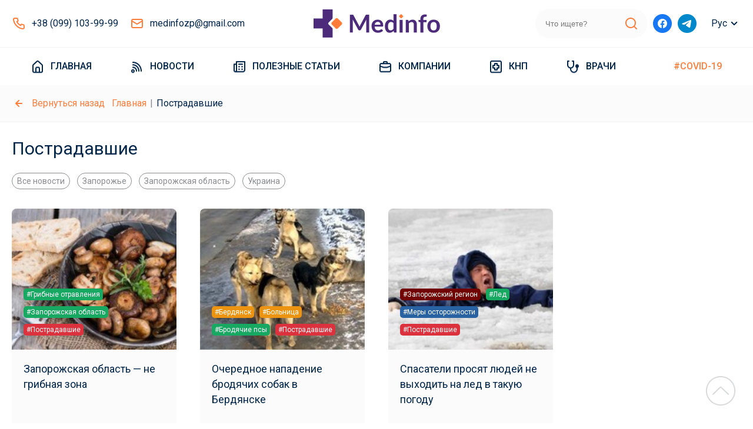

--- FILE ---
content_type: text/html; charset=UTF-8
request_url: https://medinfo.zp.ua/tag/postradavshie/
body_size: 11846
content:
<!DOCTYPE html>
<html lang="ru-RU" class="archive tag tag-postradavshie tag-417">
    <head>
    <meta charset="utf-8">
    <meta http-equiv="X-UA-Compatible" content="IE=edge">
    <meta name="viewport" content="width=device-width, initial-scale=1, maximum-scale=1.0, user-scalable=no">
    <meta name="format-detection" content="telephone=no">
    <title>- новости о медицине Запорожья и области</title>
    <link rel="icon" href="https://medinfo.zp.ua/wp-content/themes/medinfo//assets/src/images/favicon.ico" type="image/x-icon">
    <!--    --><!--    -->    <script type="application/ld+json">{"@context":"http:\/\/schema.org\/","@type":"LocalBusiness","name":"\u043d\u043e\u0432\u043e\u0441\u0442\u0438 \u043e \u043c\u0435\u0434\u0438\u0446\u0438\u043d\u0435 \u0417\u0430\u043f\u043e\u0440\u043e\u0436\u044c\u044f \u0438 \u043e\u0431\u043b\u0430\u0441\u0442\u0438","url":"https:\/\/medinfo.zp.ua","sameAs":"https:\/\/www.facebook.com\/medinfo.zp","image":{"@type":"ImageObject","url":"https:\/\/medinfo.zp.ua\/wp-content\/themes\/medinfo\/assets\/src\/images\/logo.png?2","width":860,"height":192},"address":{"@type":"PostalAddress","addressLocality":"\u0417\u0430\u043f\u043e\u0440\u043e\u0436\u044c\u0435"},"openingHours":["Mo-Sat 08:00 - 20:00"],"contactPoint":{"@type":"ContactPoint","contactType":"customer support","telephone":"+38 (099) 103-99-99"},"telephone":"+38 (099) 103-99-99"}</script><!--    <link rel="alternate" href="http://example.com/" hreflang="x-default" />-->

    <meta name='robots' content='index, follow, max-image-preview:large, max-snippet:-1, max-video-preview:-1' />

	<!-- This site is optimized with the Yoast SEO plugin v18.9 - https://yoast.com/wordpress/plugins/seo/ -->
	<meta name="description" content="В Запорожской области появились новые пострадавшие от грибов. Об этом сообщили в Областном центре экстренной медицинской помощи и медицины катастроф.... - Информационное агентство «Мединфо» специализируется на освещении медицинской тематики. Медицинские новости, каталоги с медицинскими учреждениями, информация о врачах." />
	<link rel="canonical" href="https://medinfo.zp.ua/ua/tag/postradavshie/" />
	<meta property="og:locale" content="ru_RU" />
	<meta property="og:type" content="article" />
	<meta property="og:title" content="Архивы Пострадавшие - новости о медицине Запорожья и области" />
	<meta property="og:url" content="https://medinfo.zp.ua/ua/tag/postradavshie/" />
	<meta property="og:site_name" content="новости о медицине Запорожья и области" />
	<meta name="twitter:card" content="summary_large_image" />
	<script type="application/ld+json" class="yoast-schema-graph">{"@context":"https://schema.org","@graph":[{"@type":"WebSite","@id":"https://medinfo.test/#website","url":"https://medinfo.test/","name":"новости о медицине Запорожья и области","description":"новости о медицине Запорожья и области","potentialAction":[{"@type":"SearchAction","target":{"@type":"EntryPoint","urlTemplate":"https://medinfo.test/?s={search_term_string}"},"query-input":"required name=search_term_string"}],"inLanguage":"ru-RU"},{"@type":"CollectionPage","@id":"https://medinfo.zp.ua/ua/tag/postradavshie/#webpage","url":"https://medinfo.zp.ua/ua/tag/postradavshie/","name":"Архивы Пострадавшие - новости о медицине Запорожья и области","isPartOf":{"@id":"https://medinfo.test/#website"},"breadcrumb":{"@id":"https://medinfo.zp.ua/ua/tag/postradavshie/#breadcrumb"},"inLanguage":"ru-RU","potentialAction":[{"@type":"ReadAction","target":["https://medinfo.zp.ua/ua/tag/postradavshie/"]}]},{"@type":"BreadcrumbList","@id":"https://medinfo.zp.ua/ua/tag/postradavshie/#breadcrumb","itemListElement":[{"@type":"ListItem","position":1,"name":"Главная страница","item":"https://medinfo.test/"},{"@type":"ListItem","position":2,"name":"Пострадавшие"}]}]}</script>
	<!-- / Yoast SEO plugin. -->


<link rel='dns-prefetch' href='//www.google.com' />
<link rel="alternate" type="application/rss+xml" title="новости о медицине Запорожья и области &raquo; Лента метки Пострадавшие" href="https://medinfo.zp.ua/tag/postradavshie/feed/" />
<script type="text/javascript">
/* <![CDATA[ */
window._wpemojiSettings = {"baseUrl":"https:\/\/s.w.org\/images\/core\/emoji\/14.0.0\/72x72\/","ext":".png","svgUrl":"https:\/\/s.w.org\/images\/core\/emoji\/14.0.0\/svg\/","svgExt":".svg","source":{"concatemoji":"https:\/\/medinfo.zp.ua\/wp-includes\/js\/wp-emoji-release.min.js?ver=6.4.3"}};
/*! This file is auto-generated */
!function(i,n){var o,s,e;function c(e){try{var t={supportTests:e,timestamp:(new Date).valueOf()};sessionStorage.setItem(o,JSON.stringify(t))}catch(e){}}function p(e,t,n){e.clearRect(0,0,e.canvas.width,e.canvas.height),e.fillText(t,0,0);var t=new Uint32Array(e.getImageData(0,0,e.canvas.width,e.canvas.height).data),r=(e.clearRect(0,0,e.canvas.width,e.canvas.height),e.fillText(n,0,0),new Uint32Array(e.getImageData(0,0,e.canvas.width,e.canvas.height).data));return t.every(function(e,t){return e===r[t]})}function u(e,t,n){switch(t){case"flag":return n(e,"\ud83c\udff3\ufe0f\u200d\u26a7\ufe0f","\ud83c\udff3\ufe0f\u200b\u26a7\ufe0f")?!1:!n(e,"\ud83c\uddfa\ud83c\uddf3","\ud83c\uddfa\u200b\ud83c\uddf3")&&!n(e,"\ud83c\udff4\udb40\udc67\udb40\udc62\udb40\udc65\udb40\udc6e\udb40\udc67\udb40\udc7f","\ud83c\udff4\u200b\udb40\udc67\u200b\udb40\udc62\u200b\udb40\udc65\u200b\udb40\udc6e\u200b\udb40\udc67\u200b\udb40\udc7f");case"emoji":return!n(e,"\ud83e\udef1\ud83c\udffb\u200d\ud83e\udef2\ud83c\udfff","\ud83e\udef1\ud83c\udffb\u200b\ud83e\udef2\ud83c\udfff")}return!1}function f(e,t,n){var r="undefined"!=typeof WorkerGlobalScope&&self instanceof WorkerGlobalScope?new OffscreenCanvas(300,150):i.createElement("canvas"),a=r.getContext("2d",{willReadFrequently:!0}),o=(a.textBaseline="top",a.font="600 32px Arial",{});return e.forEach(function(e){o[e]=t(a,e,n)}),o}function t(e){var t=i.createElement("script");t.src=e,t.defer=!0,i.head.appendChild(t)}"undefined"!=typeof Promise&&(o="wpEmojiSettingsSupports",s=["flag","emoji"],n.supports={everything:!0,everythingExceptFlag:!0},e=new Promise(function(e){i.addEventListener("DOMContentLoaded",e,{once:!0})}),new Promise(function(t){var n=function(){try{var e=JSON.parse(sessionStorage.getItem(o));if("object"==typeof e&&"number"==typeof e.timestamp&&(new Date).valueOf()<e.timestamp+604800&&"object"==typeof e.supportTests)return e.supportTests}catch(e){}return null}();if(!n){if("undefined"!=typeof Worker&&"undefined"!=typeof OffscreenCanvas&&"undefined"!=typeof URL&&URL.createObjectURL&&"undefined"!=typeof Blob)try{var e="postMessage("+f.toString()+"("+[JSON.stringify(s),u.toString(),p.toString()].join(",")+"));",r=new Blob([e],{type:"text/javascript"}),a=new Worker(URL.createObjectURL(r),{name:"wpTestEmojiSupports"});return void(a.onmessage=function(e){c(n=e.data),a.terminate(),t(n)})}catch(e){}c(n=f(s,u,p))}t(n)}).then(function(e){for(var t in e)n.supports[t]=e[t],n.supports.everything=n.supports.everything&&n.supports[t],"flag"!==t&&(n.supports.everythingExceptFlag=n.supports.everythingExceptFlag&&n.supports[t]);n.supports.everythingExceptFlag=n.supports.everythingExceptFlag&&!n.supports.flag,n.DOMReady=!1,n.readyCallback=function(){n.DOMReady=!0}}).then(function(){return e}).then(function(){var e;n.supports.everything||(n.readyCallback(),(e=n.source||{}).concatemoji?t(e.concatemoji):e.wpemoji&&e.twemoji&&(t(e.twemoji),t(e.wpemoji)))}))}((window,document),window._wpemojiSettings);
/* ]]> */
</script>
<style id='wp-emoji-styles-inline-css' type='text/css'>

	img.wp-smiley, img.emoji {
		display: inline !important;
		border: none !important;
		box-shadow: none !important;
		height: 1em !important;
		width: 1em !important;
		margin: 0 0.07em !important;
		vertical-align: -0.1em !important;
		background: none !important;
		padding: 0 !important;
	}
</style>
<style id='classic-theme-styles-inline-css' type='text/css'>
/*! This file is auto-generated */
.wp-block-button__link{color:#fff;background-color:#32373c;border-radius:9999px;box-shadow:none;text-decoration:none;padding:calc(.667em + 2px) calc(1.333em + 2px);font-size:1.125em}.wp-block-file__button{background:#32373c;color:#fff;text-decoration:none}
</style>
<style id='global-styles-inline-css' type='text/css'>
body{--wp--preset--color--black: #000000;--wp--preset--color--cyan-bluish-gray: #abb8c3;--wp--preset--color--white: #ffffff;--wp--preset--color--pale-pink: #f78da7;--wp--preset--color--vivid-red: #cf2e2e;--wp--preset--color--luminous-vivid-orange: #ff6900;--wp--preset--color--luminous-vivid-amber: #fcb900;--wp--preset--color--light-green-cyan: #7bdcb5;--wp--preset--color--vivid-green-cyan: #00d084;--wp--preset--color--pale-cyan-blue: #8ed1fc;--wp--preset--color--vivid-cyan-blue: #0693e3;--wp--preset--color--vivid-purple: #9b51e0;--wp--preset--gradient--vivid-cyan-blue-to-vivid-purple: linear-gradient(135deg,rgba(6,147,227,1) 0%,rgb(155,81,224) 100%);--wp--preset--gradient--light-green-cyan-to-vivid-green-cyan: linear-gradient(135deg,rgb(122,220,180) 0%,rgb(0,208,130) 100%);--wp--preset--gradient--luminous-vivid-amber-to-luminous-vivid-orange: linear-gradient(135deg,rgba(252,185,0,1) 0%,rgba(255,105,0,1) 100%);--wp--preset--gradient--luminous-vivid-orange-to-vivid-red: linear-gradient(135deg,rgba(255,105,0,1) 0%,rgb(207,46,46) 100%);--wp--preset--gradient--very-light-gray-to-cyan-bluish-gray: linear-gradient(135deg,rgb(238,238,238) 0%,rgb(169,184,195) 100%);--wp--preset--gradient--cool-to-warm-spectrum: linear-gradient(135deg,rgb(74,234,220) 0%,rgb(151,120,209) 20%,rgb(207,42,186) 40%,rgb(238,44,130) 60%,rgb(251,105,98) 80%,rgb(254,248,76) 100%);--wp--preset--gradient--blush-light-purple: linear-gradient(135deg,rgb(255,206,236) 0%,rgb(152,150,240) 100%);--wp--preset--gradient--blush-bordeaux: linear-gradient(135deg,rgb(254,205,165) 0%,rgb(254,45,45) 50%,rgb(107,0,62) 100%);--wp--preset--gradient--luminous-dusk: linear-gradient(135deg,rgb(255,203,112) 0%,rgb(199,81,192) 50%,rgb(65,88,208) 100%);--wp--preset--gradient--pale-ocean: linear-gradient(135deg,rgb(255,245,203) 0%,rgb(182,227,212) 50%,rgb(51,167,181) 100%);--wp--preset--gradient--electric-grass: linear-gradient(135deg,rgb(202,248,128) 0%,rgb(113,206,126) 100%);--wp--preset--gradient--midnight: linear-gradient(135deg,rgb(2,3,129) 0%,rgb(40,116,252) 100%);--wp--preset--font-size--small: 13px;--wp--preset--font-size--medium: 20px;--wp--preset--font-size--large: 36px;--wp--preset--font-size--x-large: 42px;--wp--preset--spacing--20: 0.44rem;--wp--preset--spacing--30: 0.67rem;--wp--preset--spacing--40: 1rem;--wp--preset--spacing--50: 1.5rem;--wp--preset--spacing--60: 2.25rem;--wp--preset--spacing--70: 3.38rem;--wp--preset--spacing--80: 5.06rem;--wp--preset--shadow--natural: 6px 6px 9px rgba(0, 0, 0, 0.2);--wp--preset--shadow--deep: 12px 12px 50px rgba(0, 0, 0, 0.4);--wp--preset--shadow--sharp: 6px 6px 0px rgba(0, 0, 0, 0.2);--wp--preset--shadow--outlined: 6px 6px 0px -3px rgba(255, 255, 255, 1), 6px 6px rgba(0, 0, 0, 1);--wp--preset--shadow--crisp: 6px 6px 0px rgba(0, 0, 0, 1);}:where(.is-layout-flex){gap: 0.5em;}:where(.is-layout-grid){gap: 0.5em;}body .is-layout-flow > .alignleft{float: left;margin-inline-start: 0;margin-inline-end: 2em;}body .is-layout-flow > .alignright{float: right;margin-inline-start: 2em;margin-inline-end: 0;}body .is-layout-flow > .aligncenter{margin-left: auto !important;margin-right: auto !important;}body .is-layout-constrained > .alignleft{float: left;margin-inline-start: 0;margin-inline-end: 2em;}body .is-layout-constrained > .alignright{float: right;margin-inline-start: 2em;margin-inline-end: 0;}body .is-layout-constrained > .aligncenter{margin-left: auto !important;margin-right: auto !important;}body .is-layout-constrained > :where(:not(.alignleft):not(.alignright):not(.alignfull)){max-width: var(--wp--style--global--content-size);margin-left: auto !important;margin-right: auto !important;}body .is-layout-constrained > .alignwide{max-width: var(--wp--style--global--wide-size);}body .is-layout-flex{display: flex;}body .is-layout-flex{flex-wrap: wrap;align-items: center;}body .is-layout-flex > *{margin: 0;}body .is-layout-grid{display: grid;}body .is-layout-grid > *{margin: 0;}:where(.wp-block-columns.is-layout-flex){gap: 2em;}:where(.wp-block-columns.is-layout-grid){gap: 2em;}:where(.wp-block-post-template.is-layout-flex){gap: 1.25em;}:where(.wp-block-post-template.is-layout-grid){gap: 1.25em;}.has-black-color{color: var(--wp--preset--color--black) !important;}.has-cyan-bluish-gray-color{color: var(--wp--preset--color--cyan-bluish-gray) !important;}.has-white-color{color: var(--wp--preset--color--white) !important;}.has-pale-pink-color{color: var(--wp--preset--color--pale-pink) !important;}.has-vivid-red-color{color: var(--wp--preset--color--vivid-red) !important;}.has-luminous-vivid-orange-color{color: var(--wp--preset--color--luminous-vivid-orange) !important;}.has-luminous-vivid-amber-color{color: var(--wp--preset--color--luminous-vivid-amber) !important;}.has-light-green-cyan-color{color: var(--wp--preset--color--light-green-cyan) !important;}.has-vivid-green-cyan-color{color: var(--wp--preset--color--vivid-green-cyan) !important;}.has-pale-cyan-blue-color{color: var(--wp--preset--color--pale-cyan-blue) !important;}.has-vivid-cyan-blue-color{color: var(--wp--preset--color--vivid-cyan-blue) !important;}.has-vivid-purple-color{color: var(--wp--preset--color--vivid-purple) !important;}.has-black-background-color{background-color: var(--wp--preset--color--black) !important;}.has-cyan-bluish-gray-background-color{background-color: var(--wp--preset--color--cyan-bluish-gray) !important;}.has-white-background-color{background-color: var(--wp--preset--color--white) !important;}.has-pale-pink-background-color{background-color: var(--wp--preset--color--pale-pink) !important;}.has-vivid-red-background-color{background-color: var(--wp--preset--color--vivid-red) !important;}.has-luminous-vivid-orange-background-color{background-color: var(--wp--preset--color--luminous-vivid-orange) !important;}.has-luminous-vivid-amber-background-color{background-color: var(--wp--preset--color--luminous-vivid-amber) !important;}.has-light-green-cyan-background-color{background-color: var(--wp--preset--color--light-green-cyan) !important;}.has-vivid-green-cyan-background-color{background-color: var(--wp--preset--color--vivid-green-cyan) !important;}.has-pale-cyan-blue-background-color{background-color: var(--wp--preset--color--pale-cyan-blue) !important;}.has-vivid-cyan-blue-background-color{background-color: var(--wp--preset--color--vivid-cyan-blue) !important;}.has-vivid-purple-background-color{background-color: var(--wp--preset--color--vivid-purple) !important;}.has-black-border-color{border-color: var(--wp--preset--color--black) !important;}.has-cyan-bluish-gray-border-color{border-color: var(--wp--preset--color--cyan-bluish-gray) !important;}.has-white-border-color{border-color: var(--wp--preset--color--white) !important;}.has-pale-pink-border-color{border-color: var(--wp--preset--color--pale-pink) !important;}.has-vivid-red-border-color{border-color: var(--wp--preset--color--vivid-red) !important;}.has-luminous-vivid-orange-border-color{border-color: var(--wp--preset--color--luminous-vivid-orange) !important;}.has-luminous-vivid-amber-border-color{border-color: var(--wp--preset--color--luminous-vivid-amber) !important;}.has-light-green-cyan-border-color{border-color: var(--wp--preset--color--light-green-cyan) !important;}.has-vivid-green-cyan-border-color{border-color: var(--wp--preset--color--vivid-green-cyan) !important;}.has-pale-cyan-blue-border-color{border-color: var(--wp--preset--color--pale-cyan-blue) !important;}.has-vivid-cyan-blue-border-color{border-color: var(--wp--preset--color--vivid-cyan-blue) !important;}.has-vivid-purple-border-color{border-color: var(--wp--preset--color--vivid-purple) !important;}.has-vivid-cyan-blue-to-vivid-purple-gradient-background{background: var(--wp--preset--gradient--vivid-cyan-blue-to-vivid-purple) !important;}.has-light-green-cyan-to-vivid-green-cyan-gradient-background{background: var(--wp--preset--gradient--light-green-cyan-to-vivid-green-cyan) !important;}.has-luminous-vivid-amber-to-luminous-vivid-orange-gradient-background{background: var(--wp--preset--gradient--luminous-vivid-amber-to-luminous-vivid-orange) !important;}.has-luminous-vivid-orange-to-vivid-red-gradient-background{background: var(--wp--preset--gradient--luminous-vivid-orange-to-vivid-red) !important;}.has-very-light-gray-to-cyan-bluish-gray-gradient-background{background: var(--wp--preset--gradient--very-light-gray-to-cyan-bluish-gray) !important;}.has-cool-to-warm-spectrum-gradient-background{background: var(--wp--preset--gradient--cool-to-warm-spectrum) !important;}.has-blush-light-purple-gradient-background{background: var(--wp--preset--gradient--blush-light-purple) !important;}.has-blush-bordeaux-gradient-background{background: var(--wp--preset--gradient--blush-bordeaux) !important;}.has-luminous-dusk-gradient-background{background: var(--wp--preset--gradient--luminous-dusk) !important;}.has-pale-ocean-gradient-background{background: var(--wp--preset--gradient--pale-ocean) !important;}.has-electric-grass-gradient-background{background: var(--wp--preset--gradient--electric-grass) !important;}.has-midnight-gradient-background{background: var(--wp--preset--gradient--midnight) !important;}.has-small-font-size{font-size: var(--wp--preset--font-size--small) !important;}.has-medium-font-size{font-size: var(--wp--preset--font-size--medium) !important;}.has-large-font-size{font-size: var(--wp--preset--font-size--large) !important;}.has-x-large-font-size{font-size: var(--wp--preset--font-size--x-large) !important;}
.wp-block-navigation a:where(:not(.wp-element-button)){color: inherit;}
:where(.wp-block-post-template.is-layout-flex){gap: 1.25em;}:where(.wp-block-post-template.is-layout-grid){gap: 1.25em;}
:where(.wp-block-columns.is-layout-flex){gap: 2em;}:where(.wp-block-columns.is-layout-grid){gap: 2em;}
.wp-block-pullquote{font-size: 1.5em;line-height: 1.6;}
</style>
<link rel='stylesheet' id='ez-toc-css' href='https://medinfo.zp.ua/wp-content/plugins/easy-table-of-contents/assets/css/screen.min.css?ver=2.0.63' type='text/css' media='all' />
<style id='ez-toc-inline-css' type='text/css'>
div#ez-toc-container .ez-toc-title {font-size: 120%;}div#ez-toc-container .ez-toc-title {font-weight: 500;}div#ez-toc-container ul li {font-size: 95%;}div#ez-toc-container ul li {font-weight: 500;}div#ez-toc-container nav ul ul li {font-size: 90%;}
.ez-toc-container-direction {direction: ltr;}.ez-toc-counter ul {direction: ltr;counter-reset: item ;}.ez-toc-counter nav ul li a::before {content: counter(item, disc) '  ';margin-right: .2em; counter-increment: item;flex-grow: 0;flex-shrink: 0;float: left;	 }.ez-toc-widget-direction {direction: ltr;}.ez-toc-widget-container ul {direction: ltr;counter-reset: item ;}.ez-toc-widget-container nav ul li a::before {content: counter(item, disc) '  ';margin-right: .2em; counter-increment: item;flex-grow: 0;flex-shrink: 0;float: left;	 }
</style>
<link rel='stylesheet' id='css-public-css' href='https://medinfo.zp.ua/wp-content/themes/medinfo/assets/dist/css/public.css?id=56444e55c9a161e6e4ace108dbd447e1&#038;ver=6.4.3' type='text/css' media='all' />
<script type="text/javascript" src="https://medinfo.zp.ua/wp-includes/js/jquery/jquery.min.js?ver=3.7.1" id="jquery-core-js"></script>
<script type="text/javascript" src="https://medinfo.zp.ua/wp-includes/js/jquery/jquery-migrate.min.js?ver=3.4.1" id="jquery-migrate-js"></script>
<link rel="https://api.w.org/" href="https://medinfo.zp.ua/wp-json/" /><link rel="alternate" type="application/json" href="https://medinfo.zp.ua/wp-json/wp/v2/tags/417" /><link rel="EditURI" type="application/rsd+xml" title="RSD" href="https://medinfo.zp.ua/xmlrpc.php?rsd" />
<meta name="generator" content="WordPress 6.4.3" />
<style type="text/css">
.qtranxs_flag_ru {background-image: url(https://medinfo.zp.ua/wp-content/plugins/qtranslate-x/flags/ru.png); background-repeat: no-repeat;}
.qtranxs_flag_ua {background-image: url(https://medinfo.zp.ua/wp-content/plugins/qtranslate-x/flags/ua.png); background-repeat: no-repeat;}
</style>
<link hreflang="ru" href="https://medinfo.zp.ua/tag/postradavshie/" rel="alternate" />
<link hreflang="uk" href="https://medinfo.zp.ua/ua/tag/postradavshie/" rel="alternate" />
<link hreflang="x-default" href="https://medinfo.zp.ua/tag/postradavshie/" rel="alternate" />
<meta name="generator" content="qTranslate-X 3.4.6.8" />
    <!-- Global site tag (gtag.js) - Google Analytics -->
    <script async src="https://www.googletagmanager.com/gtag/js?id=G-VMY9611C49"></script>
    <script>
        window.dataLayer = window.dataLayer || [];
        function gtag(){dataLayer.push(arguments);}
        gtag('js', new Date());

        gtag('config', 'G-VMY9611C49');
    </script>
    <meta name="google-site-verification" content="K8hugyu1UJXMHuHoxmPQsm8hjcBFZYM09253FKM8290" />
</head>
    <body class="archive tag tag-postradavshie tag-417">
    <header>
    <div class="container only-m-d header-wrapper-d" >
    <div class="top-row-d">
        <div class="phone-mail xb4">
            <a href="tel:380991039999" class="phone pre-icon tel-color md">+38 (099) 103-99-99</a>
            <a href="mailto:medinfo@gmail.com" class="pre-icon mail md">medinfozp@gmail.com</a>
        </div>
        <a href="https://medinfo.zp.ua" class="logo">
            <img width="215" alt="logo" src="https://medinfo.zp.ua/wp-content/themes/medinfo/assets/src/images/logo.png?2">
        </a>
        <div class="xb6">
            <div class="search-wrapper-d" :class="{focused: search_focused}">
                <form class="inner" action="https://medinfo.zp.ua">
                    <input type="search" name="s"
                           value=""
                           placeholder="Что ищете?"
                    >
                    <button type="submit"></button>
                </form>
            </div>
            <div class="social">
                <a href="https://www.facebook.com/medinfo.zp" target="_blank" rel="nofollow" class="pre-icon fb lg"></a>
                <a href="https://t.me/medinfo_zp" target="_blank" rel="nofollow" class="pre-icon tm lg"></a>
            </div>
            <div class="language-d">
                <div class="vis">Рус</div>
                <a href="https://medinfo.zp.ua/ua/tag/postradavshie/" class="sub">Укр</a>
            </div>
        </div>
    </div>
</div>
    
<div class="only-m-m header-wrapper-m" :class="{menu_open: menu_open}">
    <div class="container top-row-wrapper-m">
        <div class="top-row-m" :class="{search_focused: search_focused}">
            <div class="menu-toggle" @click="menu_open = !menu_open"></div>
            <a href="https://medinfo.zp.ua" class="logo">
                <img width="160" alt="logo" src="https://medinfo.zp.ua/wp-content/themes/medinfo/assets/src/images/logo.png?2">
            </a>
            <div class="search-clickable" @click="search_focused = 1"></div>
            <form class="search-wrapper-m" action="https://medinfo.zp.ua">
                <input type="search" name="s"
                    value=""
                       placeholder="Что ищете?"
                    >
                <div class="cancel" @click="close_search"></div>
                <button type="submit"></button>
            </form>
        </div>
    </div>
    <div class="menu_mobile">
        <div class="languages">
            <span class="pre-icon md lang active">Русский</span>
            <a href="https://medinfo.zp.ua/ua/tag/postradavshie/" class="pre-icon md lang">Украинский</a>

        </div>
        <nav class="nav-m">
            <div class="inner">
                                    <a href="https://medinfo.zp.ua/" class="pre-icon menu-sprite md menu-home menu-item menu-item-type-post_type menu-item-object-page menu-item-home">
                        Главная                    </a>
                                    <a href="https://medinfo.zp.ua/novosti_mediciny_zaporozhya/" class="pre-icon menu-sprite md menu-news menu-item menu-item-type-taxonomy menu-item-object-category">
                        Новости                    </a>
                                    <a href="https://medinfo.zp.ua/poleznye_stati/" class="pre-icon menu-sprite md menu-posts menu-item menu-item-type-taxonomy menu-item-object-category">
                        Полезные статьи                    </a>
                                    <a href="https://medinfo.zp.ua/medychni-kliniky-zaporizhzhia-spysok-medychnykh-tsentriv/" class="pre-icon menu-sprite md menu-companies menu-item menu-item-type-post_type menu-item-object-page">
                        Компании                    </a>
                                    <a href="https://medinfo.zp.ua/knp/" class="pre-icon menu-sprite md menu-knp menu-item menu-item-type-post_type menu-item-object-page">
                        КНП                    </a>
                                    <a href="https://medinfo.zp.ua/medics/" class="pre-icon menu-sprite md menu-doctor menu-item menu-item-type-post_type menu-item-object-page">
                        Врачи                    </a>
                                    <a href="https://medinfo.zp.ua/tag/covid-19/" class="pre-icon menu-sprite md font-color-1 menu-item menu-item-type-taxonomy menu-item-object-post_tag">
                        #COVID-19                    </a>
                            </div>
        </nav>
        <div class="phone-mail">
            <a href="tel:380991039999" class="phone pre-icon tel-color md">+38 (099) 103-99-99</a>
            <a href="mailto:medinfo@gmail.com" class="pre-icon mail md">medinfozp@gmail.com</a>
        </div>
        <div class="social">
            <a href="https://www.facebook.com/medinfo.zp" target="_blank" class="pre-icon fb lg"></a>
            <a href="https://t.me/medinfo_zp" target="_blank" class="pre-icon tm lg"></a>
        </div>

    </div>
</div>
</header>
<nav class="size-h4 only-m-d nav-d">
    <div class="container">
        <div class="inner">
                                                <div class="item-wrapper">
                        <a href="https://medinfo.zp.ua/" class="pre-icon menu-sprite md menu-home menu-item menu-item-type-post_type menu-item-object-page menu-item-home">
                            Главная                        </a>
                                            </div>
                                                                <div class="item-wrapper">
                        <a href="https://medinfo.zp.ua/novosti_mediciny_zaporozhya/" class="pre-icon menu-sprite md menu-news menu-item menu-item-type-taxonomy menu-item-object-category">
                            Новости                        </a>
                                            </div>
                                                                <div class="item-wrapper">
                        <a href="https://medinfo.zp.ua/poleznye_stati/" class="pre-icon menu-sprite md menu-posts menu-item menu-item-type-taxonomy menu-item-object-category">
                            Полезные статьи                        </a>
                                            </div>
                                                                <div class="item-wrapper">
                        <a href="https://medinfo.zp.ua/medychni-kliniky-zaporizhzhia-spysok-medychnykh-tsentriv/" class="pre-icon menu-sprite md menu-companies menu-item menu-item-type-post_type menu-item-object-page">
                            Компании                        </a>
                                                    <div class="sub">
                                <div class="departments-grid only-d">
    <div class="grid-inner">
        
                        <div class="mt-1">
                <a href="https://medinfo.zp.ua/departments/allergologija/" class="pre-icon md department-sprite allergologija">Аллергология</a>
            </div>
                
                        <div class="mt-1">
                <a href="https://medinfo.zp.ua/departments/analizy/" class="pre-icon md department-sprite analizy">Анализы</a>
            </div>
                
                        <div class="mt-1">
                <a href="https://medinfo.zp.ua/departments/venerologija/" class="pre-icon md department-sprite venerologija">Венерология</a>
            </div>
                
                        <div class="mt-1">
                <a href="https://medinfo.zp.ua/departments/vertebrologija/" class="pre-icon md department-sprite vertebrologija">Вертебрология</a>
            </div>
                
                        <div class="mt-1">
                <a href="https://medinfo.zp.ua/departments/gastrojenterologija/" class="pre-icon md department-sprite gastrojenterologija">Гастроэнтерология</a>
            </div>
                
                        <div class="mt-1">
                <a href="https://medinfo.zp.ua/departments/gematologija/" class="pre-icon md department-sprite gematologija">Гематология</a>
            </div>
                
                        <div class="mt-1">
                <a href="https://medinfo.zp.ua/departments/ginekologija/" class="pre-icon md department-sprite ginekologija">Гинекология</a>
            </div>
                
                        <div class="mt-1">
                <a href="https://medinfo.zp.ua/departments/dermatologija/" class="pre-icon md department-sprite dermatologija">Дерматология</a>
            </div>
                
                        <div class="mt-1">
                <a href="https://medinfo.zp.ua/departments/diagnostika/" class="pre-icon md department-sprite diagnostika">Диагностика</a>
            </div>
                
                        <div class="mt-1">
                <a href="https://medinfo.zp.ua/departments/dietologija/" class="pre-icon md department-sprite dietologija">Диетология</a>
            </div>
                
                        <div class="mt-1">
                <a href="https://medinfo.zp.ua/departments/jendokrinologija/" class="pre-icon md department-sprite jendokrinologija">Эндокринология</a>
            </div>
                
                        <div class="mt-1">
                <a href="https://medinfo.zp.ua/departments/immunologija/" class="pre-icon md department-sprite immunologija">Иммунология</a>
            </div>
                
                        <div class="mt-1">
                <a href="https://medinfo.zp.ua/departments/kardiologija/" class="pre-icon md department-sprite kardiologija">Кардиология</a>
            </div>
                
                        <div class="mt-1">
                <a href="https://medinfo.zp.ua/departments/kosmetologija/" class="pre-icon md department-sprite kosmetologija">Косметология</a>
            </div>
                
                        <div class="mt-1">
                <a href="https://medinfo.zp.ua/departments/nerologija/" class="pre-icon md department-sprite nerologija">Неврология</a>
            </div>
                
                        <div class="mt-1">
                <a href="https://medinfo.zp.ua/departments/ortopedija/" class="pre-icon md department-sprite ortopedija">Ортопедия и травматология</a>
            </div>
                
                        <div class="mt-1">
                <a href="https://medinfo.zp.ua/departments/otolaringologija/" class="pre-icon md department-sprite otolaringologija">Оториноларингология</a>
            </div>
                
                        <div class="mt-1">
                <a href="https://medinfo.zp.ua/departments/oftalmologija/" class="pre-icon md department-sprite oftalmologija">Офтальмология</a>
            </div>
                
                        <div class="mt-1">
                <a href="https://medinfo.zp.ua/departments/pediatr/" class="pre-icon md department-sprite pediatr">Педиатрия</a>
            </div>
                
                        <div class="mt-1">
                <a href="https://medinfo.zp.ua/departments/proktologija/" class="pre-icon md department-sprite proktologija">Проктология</a>
            </div>
                
                        <div class="mt-1">
                <a href="https://medinfo.zp.ua/departments/psihiatrija/" class="pre-icon md department-sprite psihiatrija">Психиатрия</a>
            </div>
                
                        <div class="mt-1">
                <a href="https://medinfo.zp.ua/departments/stomatologija/" class="pre-icon md department-sprite stomatologija">Стоматология</a>
            </div>
                
                        <div class="mt-1">
                <a href="https://medinfo.zp.ua/departments/terapija/" class="pre-icon md department-sprite terapija">Терапия</a>
            </div>
                
                        <div class="mt-1">
                <a href="https://medinfo.zp.ua/departments/urologija/" class="pre-icon md department-sprite urologija">Урология</a>
            </div>
                
                        <div class="mt-1">
                <a href="https://medinfo.zp.ua/departments/fizioterapija/" class="pre-icon md department-sprite fizioterapija">Физиотерапия и реабилитология</a>
            </div>
                
                        <div class="mt-1">
                <a href="https://medinfo.zp.ua/departments/flebologija/" class="pre-icon md department-sprite flebologija">Флебология</a>
            </div>
                
                        <div class="mt-1">
                <a href="https://medinfo.zp.ua/departments/hirurgija/" class="pre-icon md department-sprite hirurgija">Хирургия</a>
            </div>
                    </div>
</div>                            </div>
                                            </div>
                                                                <div class="item-wrapper">
                        <a href="https://medinfo.zp.ua/knp/" class="pre-icon menu-sprite md menu-knp menu-item menu-item-type-post_type menu-item-object-page">
                            КНП                        </a>
                                            </div>
                                                                <div class="item-wrapper">
                        <a href="https://medinfo.zp.ua/medics/" class="pre-icon menu-sprite md menu-doctor menu-item menu-item-type-post_type menu-item-object-page">
                            Врачи                        </a>
                                            </div>
                                                                <div class="item-wrapper">
                        <a href="https://medinfo.zp.ua/tag/covid-19/" class="pre-icon menu-sprite md font-color-1 menu-item menu-item-type-taxonomy menu-item-object-post_tag">
                            #COVID-19                        </a>
                                            </div>
                                    </div>
    </div>
</nav><div class="breadcrumbs">
    <div class="container inner">
        <a href="javascript:history.back()" class="link-back font-color-1 pre-icon md arrow-back-color">Вернуться назад</a>

        <ul>
                            <li>
                                            <a href="https://medinfo.zp.ua">Главная</a>
                                    </li>

                            <li>
                                            <span>Пострадавшие</span>
                                    </li>

                    </ul>

        <script type="application/ld+json">{"@context":"https:\/\/schema.org","@type":"BreadcrumbList","itemListElement":[{"@type":"ListItem","position":1,"name":"\u0413\u043b\u0430\u0432\u043d\u0430\u044f","item":"https:\/\/medinfo.zp.ua"}]}</script>    </div>
</div>

    <div class="container mt-5 mb-5 ">
        <div class="news-sinoptik-wrap">
            <div class="data">
                <h1 class="mb-4">
                    Пострадавшие                </h1>
                <div>
                            <a href="https://medinfo.zp.ua/novosti_mediciny_zaporozhya/" class="button filter hs-3 ">Все новости</a>
                                                            <a href="https://medinfo.zp.ua/tag/zaporozhe/" class="button filter hs-3 ">Запорожье</a>
                                                            <a href="https://medinfo.zp.ua/tag/zaporozhskaja-oblast/" class="button filter hs-3 ">Запорожская область</a>
                                                            <a href="https://medinfo.zp.ua/tag/ukraina/" class="button filter hs-3 ">Украина</a>
                                            </div>
            </div>
        </div>


        <div class="grid cols4 mt-5">
            <div class="inner">
                
<div class="item thumb-news">
    <div class="thumb-news-inner" itemscope itemtype="http://schema.org/NewsArticle">
                <div class="image" style="background-image: url('https://medinfo.zp.ua/wp-content/uploads/2021/10/1604945600_gribnue-bluda-400x267-300x200.jpg')"
             itemprop="image" itemscope itemtype="https://schema.org/ImageObject"
        >
            <div class="tags">
                                    <a href="https://medinfo.zp.ua/tag/gribnye-otravlenija/" class="tag" style="background-color: #17A862">#Грибные отравления</a>
                                    <a href="https://medinfo.zp.ua/tag/zaporozhskaja-oblast/" class="tag" style="background-color: #17A862">#Запорожская область</a>
                                    <a href="https://medinfo.zp.ua/tag/postradavshie/" class="tag" style="background-color: #DC323D">#Пострадавшие</a>
                            </div>
            <meta itemprop="url" content="https://medinfo.zp.ua/wp-content/uploads/2021/10/1604945600_gribnue-bluda-400x267-300x200.jpg">
        </div>
        <div class="info">
            <meta itemscope itemprop="mainEntityOfPage" itemType="https://schema.org/WebPage" itemid="https://medinfo.zp.ua/novosti_mediciny_zaporozhya/2492-zaporozhskaya-oblast-ne-gribnaya-zona-html/"/>
            <h3 class="title">
                <a href="https://medinfo.zp.ua/novosti_mediciny_zaporozhya/2492-zaporozhskaya-oblast-ne-gribnaya-zona-html/" class="clamp-4">
                    <span itemprop="headline" >Запорожская область &#8212; не грибная зона</span>
                </a>
            </h3>
            <div class="date-views">
                <span class="date pre-icon sm clock margin5" data-load-times="16708"></span>
                <span class="views pre-icon sm eye margin5" data-load-views="16708"></span>
            </div>
        </div>
    </div>
</div>
                    
<div class="item thumb-news">
    <div class="thumb-news-inner" itemscope itemtype="http://schema.org/NewsArticle">
                <div class="image" style="background-image: url('https://medinfo.zp.ua/wp-content/uploads/2021/10/1526325772_news6125-300x197.jpg')"
             itemprop="image" itemscope itemtype="https://schema.org/ImageObject"
        >
            <div class="tags">
                                    <a href="https://medinfo.zp.ua/tag/berdjansk/" class="tag" style="background-color: #EC9411">#Бердянск</a>
                                    <a href="https://medinfo.zp.ua/tag/bolnica/" class="tag" style="background-color: #EC9411">#Больница</a>
                                    <a href="https://medinfo.zp.ua/tag/brodjachie-psy/" class="tag" style="background-color: #17A862">#Бродячие псы</a>
                                    <a href="https://medinfo.zp.ua/tag/postradavshie/" class="tag" style="background-color: #DC323D">#Пострадавшие</a>
                            </div>
            <meta itemprop="url" content="https://medinfo.zp.ua/wp-content/uploads/2021/10/1526325772_news6125-300x197.jpg">
        </div>
        <div class="info">
            <meta itemscope itemprop="mainEntityOfPage" itemType="https://schema.org/WebPage" itemid="https://medinfo.zp.ua/novosti_mediciny_zaporozhya/1587-ocherednoe-napadenie-brodyachih-sobak-v-berdyanske-html/"/>
            <h3 class="title">
                <a href="https://medinfo.zp.ua/novosti_mediciny_zaporozhya/1587-ocherednoe-napadenie-brodyachih-sobak-v-berdyanske-html/" class="clamp-4">
                    <span itemprop="headline" >Очередное нападение бродячих собак в Бердянске</span>
                </a>
            </h3>
            <div class="date-views">
                <span class="date pre-icon sm clock margin5" data-load-times="18404"></span>
                <span class="views pre-icon sm eye margin5" data-load-views="18404"></span>
            </div>
        </div>
    </div>
</div>
                    
<div class="item thumb-news">
    <div class="thumb-news-inner" itemscope itemtype="http://schema.org/NewsArticle">
                <div class="image" style="background-image: url('https://medinfo.zp.ua/wp-content/uploads/2021/10/1518291916_1517548786_6-300x224.jpg')"
             itemprop="image" itemscope itemtype="https://schema.org/ImageObject"
        >
            <div class="tags">
                                    <a href="https://medinfo.zp.ua/tag/zaporozhskij-region/" class="tag" style="background-color: #710200">#Запорожский регион</a>
                                    <a href="https://medinfo.zp.ua/tag/led/" class="tag" style="background-color: #17A862">#Лед</a>
                                    <a href="https://medinfo.zp.ua/tag/mery-ostorozhnosti/" class="tag" style="background-color: #2962a3">#Меры осторожности</a>
                                    <a href="https://medinfo.zp.ua/tag/postradavshie/" class="tag" style="background-color: #DC323D">#Пострадавшие</a>
                            </div>
            <meta itemprop="url" content="https://medinfo.zp.ua/wp-content/uploads/2021/10/1518291916_1517548786_6-300x224.jpg">
        </div>
        <div class="info">
            <meta itemscope itemprop="mainEntityOfPage" itemType="https://schema.org/WebPage" itemid="https://medinfo.zp.ua/novosti_mediciny_zaporozhya/1499-spasateli-prosyat-lyudey-ne-vyhodit-na-led-v-takuyu-pogodu-html/"/>
            <h3 class="title">
                <a href="https://medinfo.zp.ua/novosti_mediciny_zaporozhya/1499-spasateli-prosyat-lyudey-ne-vyhodit-na-led-v-takuyu-pogodu-html/" class="clamp-4">
                    <span itemprop="headline" >Спасатели просят людей не выходить на лед в такую погоду</span>
                </a>
            </h3>
            <div class="date-views">
                <span class="date pre-icon sm clock margin5" data-load-times="18570"></span>
                <span class="views pre-icon sm eye margin5" data-load-views="18570"></span>
            </div>
        </div>
    </div>
</div>
                                </div>
        </div>
        <div class="pagination"></div>    </div>

    

<div class="vue-modals" style="display: none">
    <modal size="sm" name="call">
        <form-call></form-call>
    </modal>
    <modal size="sm" name="thankyou">
        <div class="size-h1 mt-6 text-center">Спасибо!</div>
        <div class="text-center mt-6">Ваша заявка принята и уже обрабатывается нашими специалистами, оставайтесь пожалуйста на связи</div>
        <div class="button w-100 mt-4" @click="close">Вернуться на сайт</div>
    </modal>
    <modal size="sm" name="thankreview">
        <div class="size-h1 mt-6 text-center">Спасибо за Ваш отзыв!</div>
        <div class="button w-100 mt-4" @click="close">Вернуться на сайт</div>
    </modal>
    <modal size="sm" name="message"></modal>
</div>
<footer>
    <div class="scrolltotop"></div>
    <div class="footer-bottom-row-wrapper">
    <div class="container only-m-d ">
        <div class="top-row-d">
            <div class="phone-mail xb4">
                <a href="tel:380991039999" class="phone pre-icon tel-color md">+38 (099) 103-99-99</a>
                <a href="mailto:medinfo@gmail.com" class="pre-icon mail md">medinfozp@gmail.com</a>
            </div>
            <a href="https://medinfo.zp.ua" class="logo">
                <img width="215" alt="logo" src="https://medinfo.zp.ua/wp-content/themes/medinfo/assets/src/images/logo.png?2">
            </a>
            <div class="xb6">
                <a href="#" class="button mr-4 hs-2 ws-3" data-request-call>Обратная связь</a>
                <div class="social">
                    <a href="https://www.facebook.com/medinfo.zp" target="_blank" class="pre-icon fb lg"></a>
                    <a href="https://t.me/medinfo_zp" target="_blank" class="pre-icon tm lg"></a>
                </div>
            </div>
        </div>
    </div>
</div>
    <div class="bottom-row-m only-m-m">
    <div class="left nav-footer-m size-h4">
                    <a href="https://medinfo.zp.ua/" class="pre-icon menu-sprite md menu-home menu-item menu-item-type-post_type menu-item-object-page menu-item-home">
                Главная            </a>
                    <a href="https://medinfo.zp.ua/novosti_mediciny_zaporozhya/" class="pre-icon menu-sprite md menu-news menu-item menu-item-type-taxonomy menu-item-object-category">
                Новости            </a>
                    <a href="https://medinfo.zp.ua/poleznye_stati/" class="pre-icon menu-sprite md menu-posts menu-item menu-item-type-taxonomy menu-item-object-category">
                Полезные статьи            </a>
                    <a href="https://medinfo.zp.ua/medychni-kliniky-zaporizhzhia-spysok-medychnykh-tsentriv/" class="pre-icon menu-sprite md menu-companies menu-item menu-item-type-post_type menu-item-object-page">
                Компании            </a>
                    <a href="https://medinfo.zp.ua/knp/" class="pre-icon menu-sprite md menu-knp menu-item menu-item-type-post_type menu-item-object-page">
                КНП            </a>
                    <a href="https://medinfo.zp.ua/medics/" class="pre-icon menu-sprite md menu-doctor menu-item menu-item-type-post_type menu-item-object-page">
                Врачи            </a>
                    <a href="https://medinfo.zp.ua/tag/covid-19/" class="pre-icon menu-sprite md font-color-1 menu-item menu-item-type-taxonomy menu-item-object-post_tag">
                #COVID-19            </a>
            </div>
    <div class="right">
        <a href="tel:380991039999" class="phone pre-icon tel-color md">+38 (099) 103-99-99</a>
        <a href="mailto:medinfo@gmail.com" class="pre-icon mail md">medinfozp@gmail.com</a>
        <div class="social mt-3">
            <a href="https://www.facebook.com/medinfo.zp" target="_blank" class="pre-icon fb lg"></a>
            <a href="https://t.me/medinfo_zp" target="_blank" class="pre-icon tm lg"></a>
        </div>
        <a href="#" class="button mt-3 hs-2 w-100 no-padding" data-request-call>Обратная связь</a>
    </div>
</div>
    <nav class="size-h4 only-m-d nav-d">
    <div class="container">
        <div class="inner">
                                                <div class="item-wrapper">
                        <a href="https://medinfo.zp.ua/" class="pre-icon menu-sprite md menu-home menu-item menu-item-type-post_type menu-item-object-page menu-item-home">
                            Главная                        </a>
                                            </div>
                                                                <div class="item-wrapper">
                        <a href="https://medinfo.zp.ua/novosti_mediciny_zaporozhya/" class="pre-icon menu-sprite md menu-news menu-item menu-item-type-taxonomy menu-item-object-category">
                            Новости                        </a>
                                            </div>
                                                                <div class="item-wrapper">
                        <a href="https://medinfo.zp.ua/poleznye_stati/" class="pre-icon menu-sprite md menu-posts menu-item menu-item-type-taxonomy menu-item-object-category">
                            Полезные статьи                        </a>
                                            </div>
                                                                <div class="item-wrapper">
                        <a href="https://medinfo.zp.ua/medychni-kliniky-zaporizhzhia-spysok-medychnykh-tsentriv/" class="pre-icon menu-sprite md menu-companies menu-item menu-item-type-post_type menu-item-object-page">
                            Компании                        </a>
                                                    <div class="sub">
                                <div class="departments-grid only-d">
    <div class="grid-inner">
        
                        <div class="mt-1">
                <a href="https://medinfo.zp.ua/departments/allergologija/" class="pre-icon md department-sprite allergologija">Аллергология</a>
            </div>
                
                        <div class="mt-1">
                <a href="https://medinfo.zp.ua/departments/analizy/" class="pre-icon md department-sprite analizy">Анализы</a>
            </div>
                
                        <div class="mt-1">
                <a href="https://medinfo.zp.ua/departments/venerologija/" class="pre-icon md department-sprite venerologija">Венерология</a>
            </div>
                
                        <div class="mt-1">
                <a href="https://medinfo.zp.ua/departments/vertebrologija/" class="pre-icon md department-sprite vertebrologija">Вертебрология</a>
            </div>
                
                        <div class="mt-1">
                <a href="https://medinfo.zp.ua/departments/gastrojenterologija/" class="pre-icon md department-sprite gastrojenterologija">Гастроэнтерология</a>
            </div>
                
                        <div class="mt-1">
                <a href="https://medinfo.zp.ua/departments/gematologija/" class="pre-icon md department-sprite gematologija">Гематология</a>
            </div>
                
                        <div class="mt-1">
                <a href="https://medinfo.zp.ua/departments/ginekologija/" class="pre-icon md department-sprite ginekologija">Гинекология</a>
            </div>
                
                        <div class="mt-1">
                <a href="https://medinfo.zp.ua/departments/dermatologija/" class="pre-icon md department-sprite dermatologija">Дерматология</a>
            </div>
                
                        <div class="mt-1">
                <a href="https://medinfo.zp.ua/departments/diagnostika/" class="pre-icon md department-sprite diagnostika">Диагностика</a>
            </div>
                
                        <div class="mt-1">
                <a href="https://medinfo.zp.ua/departments/dietologija/" class="pre-icon md department-sprite dietologija">Диетология</a>
            </div>
                
                        <div class="mt-1">
                <a href="https://medinfo.zp.ua/departments/jendokrinologija/" class="pre-icon md department-sprite jendokrinologija">Эндокринология</a>
            </div>
                
                        <div class="mt-1">
                <a href="https://medinfo.zp.ua/departments/immunologija/" class="pre-icon md department-sprite immunologija">Иммунология</a>
            </div>
                
                        <div class="mt-1">
                <a href="https://medinfo.zp.ua/departments/kardiologija/" class="pre-icon md department-sprite kardiologija">Кардиология</a>
            </div>
                
                        <div class="mt-1">
                <a href="https://medinfo.zp.ua/departments/kosmetologija/" class="pre-icon md department-sprite kosmetologija">Косметология</a>
            </div>
                
                        <div class="mt-1">
                <a href="https://medinfo.zp.ua/departments/nerologija/" class="pre-icon md department-sprite nerologija">Неврология</a>
            </div>
                
                        <div class="mt-1">
                <a href="https://medinfo.zp.ua/departments/ortopedija/" class="pre-icon md department-sprite ortopedija">Ортопедия и травматология</a>
            </div>
                
                        <div class="mt-1">
                <a href="https://medinfo.zp.ua/departments/otolaringologija/" class="pre-icon md department-sprite otolaringologija">Оториноларингология</a>
            </div>
                
                        <div class="mt-1">
                <a href="https://medinfo.zp.ua/departments/oftalmologija/" class="pre-icon md department-sprite oftalmologija">Офтальмология</a>
            </div>
                
                        <div class="mt-1">
                <a href="https://medinfo.zp.ua/departments/pediatr/" class="pre-icon md department-sprite pediatr">Педиатрия</a>
            </div>
                
                        <div class="mt-1">
                <a href="https://medinfo.zp.ua/departments/proktologija/" class="pre-icon md department-sprite proktologija">Проктология</a>
            </div>
                
                        <div class="mt-1">
                <a href="https://medinfo.zp.ua/departments/psihiatrija/" class="pre-icon md department-sprite psihiatrija">Психиатрия</a>
            </div>
                
                        <div class="mt-1">
                <a href="https://medinfo.zp.ua/departments/stomatologija/" class="pre-icon md department-sprite stomatologija">Стоматология</a>
            </div>
                
                        <div class="mt-1">
                <a href="https://medinfo.zp.ua/departments/terapija/" class="pre-icon md department-sprite terapija">Терапия</a>
            </div>
                
                        <div class="mt-1">
                <a href="https://medinfo.zp.ua/departments/urologija/" class="pre-icon md department-sprite urologija">Урология</a>
            </div>
                
                        <div class="mt-1">
                <a href="https://medinfo.zp.ua/departments/fizioterapija/" class="pre-icon md department-sprite fizioterapija">Физиотерапия и реабилитология</a>
            </div>
                
                        <div class="mt-1">
                <a href="https://medinfo.zp.ua/departments/flebologija/" class="pre-icon md department-sprite flebologija">Флебология</a>
            </div>
                
                        <div class="mt-1">
                <a href="https://medinfo.zp.ua/departments/hirurgija/" class="pre-icon md department-sprite hirurgija">Хирургия</a>
            </div>
                    </div>
</div>                            </div>
                                            </div>
                                                                <div class="item-wrapper">
                        <a href="https://medinfo.zp.ua/knp/" class="pre-icon menu-sprite md menu-knp menu-item menu-item-type-post_type menu-item-object-page">
                            КНП                        </a>
                                            </div>
                                                                <div class="item-wrapper">
                        <a href="https://medinfo.zp.ua/medics/" class="pre-icon menu-sprite md menu-doctor menu-item menu-item-type-post_type menu-item-object-page">
                            Врачи                        </a>
                                            </div>
                                                                <div class="item-wrapper">
                        <a href="https://medinfo.zp.ua/tag/covid-19/" class="pre-icon menu-sprite md font-color-1 menu-item menu-item-type-taxonomy menu-item-object-post_tag">
                            #COVID-19                        </a>
                                            </div>
                                    </div>
    </div>
</nav>    <div class="departments-grid only-d">
    <div class="grid-inner">
        
                        <div class="mt-1">
                <a href="https://medinfo.zp.ua/departments/allergologija/" class="pre-icon md department-sprite allergologija">Аллергология</a>
            </div>
                
                        <div class="mt-1">
                <a href="https://medinfo.zp.ua/departments/analizy/" class="pre-icon md department-sprite analizy">Анализы</a>
            </div>
                
                        <div class="mt-1">
                <a href="https://medinfo.zp.ua/departments/venerologija/" class="pre-icon md department-sprite venerologija">Венерология</a>
            </div>
                
                        <div class="mt-1">
                <a href="https://medinfo.zp.ua/departments/vertebrologija/" class="pre-icon md department-sprite vertebrologija">Вертебрология</a>
            </div>
                
                        <div class="mt-1">
                <a href="https://medinfo.zp.ua/departments/gastrojenterologija/" class="pre-icon md department-sprite gastrojenterologija">Гастроэнтерология</a>
            </div>
                
                        <div class="mt-1">
                <a href="https://medinfo.zp.ua/departments/gematologija/" class="pre-icon md department-sprite gematologija">Гематология</a>
            </div>
                
                        <div class="mt-1">
                <a href="https://medinfo.zp.ua/departments/ginekologija/" class="pre-icon md department-sprite ginekologija">Гинекология</a>
            </div>
                
                        <div class="mt-1">
                <a href="https://medinfo.zp.ua/departments/dermatologija/" class="pre-icon md department-sprite dermatologija">Дерматология</a>
            </div>
                
                        <div class="mt-1">
                <a href="https://medinfo.zp.ua/departments/diagnostika/" class="pre-icon md department-sprite diagnostika">Диагностика</a>
            </div>
                
                        <div class="mt-1">
                <a href="https://medinfo.zp.ua/departments/dietologija/" class="pre-icon md department-sprite dietologija">Диетология</a>
            </div>
                
                        <div class="mt-1">
                <a href="https://medinfo.zp.ua/departments/jendokrinologija/" class="pre-icon md department-sprite jendokrinologija">Эндокринология</a>
            </div>
                
                        <div class="mt-1">
                <a href="https://medinfo.zp.ua/departments/immunologija/" class="pre-icon md department-sprite immunologija">Иммунология</a>
            </div>
                
                        <div class="mt-1">
                <a href="https://medinfo.zp.ua/departments/kardiologija/" class="pre-icon md department-sprite kardiologija">Кардиология</a>
            </div>
                
                        <div class="mt-1">
                <a href="https://medinfo.zp.ua/departments/kosmetologija/" class="pre-icon md department-sprite kosmetologija">Косметология</a>
            </div>
                
                        <div class="mt-1">
                <a href="https://medinfo.zp.ua/departments/nerologija/" class="pre-icon md department-sprite nerologija">Неврология</a>
            </div>
                
                        <div class="mt-1">
                <a href="https://medinfo.zp.ua/departments/ortopedija/" class="pre-icon md department-sprite ortopedija">Ортопедия и травматология</a>
            </div>
                
                        <div class="mt-1">
                <a href="https://medinfo.zp.ua/departments/otolaringologija/" class="pre-icon md department-sprite otolaringologija">Оториноларингология</a>
            </div>
                
                        <div class="mt-1">
                <a href="https://medinfo.zp.ua/departments/oftalmologija/" class="pre-icon md department-sprite oftalmologija">Офтальмология</a>
            </div>
                
                        <div class="mt-1">
                <a href="https://medinfo.zp.ua/departments/pediatr/" class="pre-icon md department-sprite pediatr">Педиатрия</a>
            </div>
                
                        <div class="mt-1">
                <a href="https://medinfo.zp.ua/departments/proktologija/" class="pre-icon md department-sprite proktologija">Проктология</a>
            </div>
                
                        <div class="mt-1">
                <a href="https://medinfo.zp.ua/departments/psihiatrija/" class="pre-icon md department-sprite psihiatrija">Психиатрия</a>
            </div>
                
                        <div class="mt-1">
                <a href="https://medinfo.zp.ua/departments/stomatologija/" class="pre-icon md department-sprite stomatologija">Стоматология</a>
            </div>
                
                        <div class="mt-1">
                <a href="https://medinfo.zp.ua/departments/terapija/" class="pre-icon md department-sprite terapija">Терапия</a>
            </div>
                
                        <div class="mt-1">
                <a href="https://medinfo.zp.ua/departments/urologija/" class="pre-icon md department-sprite urologija">Урология</a>
            </div>
                
                        <div class="mt-1">
                <a href="https://medinfo.zp.ua/departments/fizioterapija/" class="pre-icon md department-sprite fizioterapija">Физиотерапия и реабилитология</a>
            </div>
                
                        <div class="mt-1">
                <a href="https://medinfo.zp.ua/departments/flebologija/" class="pre-icon md department-sprite flebologija">Флебология</a>
            </div>
                
                        <div class="mt-1">
                <a href="https://medinfo.zp.ua/departments/hirurgija/" class="pre-icon md department-sprite hirurgija">Хирургия</a>
            </div>
                    </div>
</div>    <div class="copyright">
    <div class="text-1">
        Copyright ©2026  - Medinfo. Медицинские новости Запорожья - Все права защищены    </div>
            <a href="https://medinfo.zp.ua/copy-rules/" class="text-2">Правила копирования материалов</a>
    
            <a href="https://medinfo.zp.ua/politika-konfidencialnosti/" class="text-3">Политика конфиденциальности</a>
    
            <a href="https://medinfo.zp.ua/sotrudnichestvo/" class="text-4">Сотрудничество</a>
    
    <div><a href="https://medinfo.zp.ua/sitemap/">Карта сайта</a></div>
</div></footer>


    </body>
</html>
<script type="text/javascript" id="ez-toc-scroll-scriptjs-js-extra">
/* <![CDATA[ */
var eztoc_smooth_local = {"scroll_offset":"30","add_request_uri":""};
/* ]]> */
</script>
<script type="text/javascript" src="https://medinfo.zp.ua/wp-content/plugins/easy-table-of-contents/assets/js/smooth_scroll.min.js?ver=2.0.63" id="ez-toc-scroll-scriptjs-js"></script>
<script type="text/javascript" src="https://medinfo.zp.ua/wp-content/plugins/easy-table-of-contents/vendor/js-cookie/js.cookie.min.js?ver=2.2.1" id="ez-toc-js-cookie-js"></script>
<script type="text/javascript" src="https://medinfo.zp.ua/wp-content/plugins/easy-table-of-contents/vendor/sticky-kit/jquery.sticky-kit.min.js?ver=1.9.2" id="ez-toc-jquery-sticky-kit-js"></script>
<script type="text/javascript" id="ez-toc-js-js-extra">
/* <![CDATA[ */
var ezTOC = {"smooth_scroll":"1","scroll_offset":"30","fallbackIcon":"<span class=\"\"><span class=\"eztoc-hide\" style=\"display:none;\">Toggle<\/span><span class=\"ez-toc-icon-toggle-span\"><svg style=\"fill: #999;color:#999\" xmlns=\"http:\/\/www.w3.org\/2000\/svg\" class=\"list-377408\" width=\"20px\" height=\"20px\" viewBox=\"0 0 24 24\" fill=\"none\"><path d=\"M6 6H4v2h2V6zm14 0H8v2h12V6zM4 11h2v2H4v-2zm16 0H8v2h12v-2zM4 16h2v2H4v-2zm16 0H8v2h12v-2z\" fill=\"currentColor\"><\/path><\/svg><svg style=\"fill: #999;color:#999\" class=\"arrow-unsorted-368013\" xmlns=\"http:\/\/www.w3.org\/2000\/svg\" width=\"10px\" height=\"10px\" viewBox=\"0 0 24 24\" version=\"1.2\" baseProfile=\"tiny\"><path d=\"M18.2 9.3l-6.2-6.3-6.2 6.3c-.2.2-.3.4-.3.7s.1.5.3.7c.2.2.4.3.7.3h11c.3 0 .5-.1.7-.3.2-.2.3-.5.3-.7s-.1-.5-.3-.7zM5.8 14.7l6.2 6.3 6.2-6.3c.2-.2.3-.5.3-.7s-.1-.5-.3-.7c-.2-.2-.4-.3-.7-.3h-11c-.3 0-.5.1-.7.3-.2.2-.3.5-.3.7s.1.5.3.7z\"\/><\/svg><\/span><\/span>"};
/* ]]> */
</script>
<script type="text/javascript" src="https://medinfo.zp.ua/wp-content/plugins/easy-table-of-contents/assets/js/front.min.js?ver=2.0.63-1711557133" id="ez-toc-js-js"></script>
<script type="text/javascript" src="https://www.google.com/recaptcha/api.js?ver=06101319" id="recaptcha-js"></script>
<script type="text/javascript" id="js-public-js-extra">
/* <![CDATA[ */
var vars = {"url":"https:\/\/medinfo.zp.ua","ajax":"https:\/\/medinfo.zp.ua\/wp-admin\/admin-ajax.php","link_tm":"https:\/\/t.me\/medinfo_zp","r_key":"6LekBDgUAAAAAHmYNVKvxC5al7VWGYD79HH2b6uw","i18n":{"doctor":"\u0414\u043e\u043a\u0442\u043e\u0440","comments":"\u041a\u043e\u043c\u043c\u0435\u043d\u0442\u0430\u0440\u0438\u0438","review":"\u041e\u0442\u0437\u044b\u0432","reviews":"\u041e\u0442\u0437\u044b\u0432\u044b","rating":"\u0420\u0435\u0439\u0442\u0438\u043d\u0433","collapse":"\u0421\u0432\u0435\u0440\u043d\u0443\u0442\u044c","expand":"\u041f\u043e\u043a\u0430\u0437\u0430\u0442\u044c \u0432\u0441\u0435","answer":"\u041e\u0442\u0432\u0435\u0442\u0438\u0442\u044c","leave_review":"\u041f\u043e\u0434\u0435\u043b\u0438\u0442\u0435\u0441\u044c \u043c\u043d\u0435\u043d\u0438\u0435\u043c","leave_review2":"\u041e\u0441\u0442\u0430\u0432\u0438\u0442\u044c \u043e\u0442\u0437\u044b\u0432","leave_comment":"\u041e\u0441\u0442\u0430\u0432\u0438\u0442\u044c \u043a\u043e\u043c\u043c\u0435\u043d\u0442\u0430\u0440\u0438\u0439","leave_review_about":"\u041e\u0441\u0442\u0430\u0432\u0438\u0442\u044c \u043e\u0442\u0437\u044b\u0432 \u043e","review_discuss_tm":"\u0412\u0441\u0435 \u043e\u043f\u0443\u0431\u043b\u0438\u043a\u043e\u0432\u0430\u043d\u043d\u044b\u0435 \u043e\u0442\u0437\u044b\u0432\u044b \u043c\u043e\u0436\u043d\u043e \u043e\u0431\u0441\u0443\u0434\u0438\u0442\u044c \u0432 \u043d\u0430\u0448\u0435\u043c \u0442\u0435\u043b\u0435\u0433\u0440\u0430\u043c-\u043a\u0430\u043d\u0430\u043b\u0435","button_more":"\u041f\u043e\u043a\u0430\u0437\u0430\u0442\u044c \u0435\u0449\u0435","rating365":"\u0420\u0435\u0439\u0442\u0438\u043d\u0433 \u0444\u043e\u0440\u043c\u0438\u0440\u0443\u0435\u0442\u0441\u044f \u0438\u0441\u0445\u043e\u0434\u044f \u0438\u0437 \u043e\u0446\u0435\u043d\u043e\u043a \u0437\u0430 \u043f\u043e\u0441\u043b\u0435\u0434\u043d\u0438\u0435 365 \u0434\u043d\u0435\u0439","placeholder_name":"\u0412\u0430\u0448\u0435 \u0438\u043c\u044f, \u0444\u0430\u043c\u0438\u043b\u0438\u044f","placeholder_phone":"\u041a\u043e\u043d\u0442\u0430\u043a\u0442\u043d\u044b\u0439 \u0442\u0435\u043b\u0435\u0444\u043e\u043d","placeholder_review":"\u0412\u0430\u0448 \u043e\u0442\u0437\u044b\u0432","stars":"\u041e\u0446\u0435\u043d\u043a\u0430","your_stars":"\u0412\u0430\u0448\u0430 \u043e\u0446\u0435\u043d\u043a\u0430","make_call":"\u0417\u0430\u043a\u0430\u0437\u0430\u0442\u044c \u0437\u0432\u043e\u043d\u043e\u043a","form_call_text":"\u041d\u0430\u0436\u0438\u043c\u0430\u044f \u043a\u043d\u043e\u043f\u043a\u0443 \u00ab\u0417\u0430\u043a\u0430\u0437\u0430\u0442\u044c \u0437\u0432\u043e\u043d\u043e\u043a\u00bb, \u0432\u044b \u0441\u043e\u0433\u043b\u0430\u0448\u0430\u0435\u0442\u0435\u0441\u044c \u043d\u0430 <a target=\"_blank\" href=\"https:\/\/medinfo.zp.ua\/politika-konfidencialnosti\/\"><u>\u043f\u043e\u043b\u0438\u0442\u0438\u043a\u0443 \u043a\u043e\u043d\u0444\u0438\u0434\u0435\u043d\u0446\u0438\u0430\u043b\u044c\u043d\u043e\u0441\u0442\u0438 \u0438 \u0434\u0430\u0435\u0442\u0435 \u0441\u043e\u0433\u043b\u0430\u0441\u0438\u0435 \u043d\u0430 \u043e\u0431\u0440\u0430\u0431\u043e\u0442\u043a\u0443 \u0441\u0432\u043e\u0438\u0445 \u043f\u0435\u0440\u0441\u043e\u043d\u0430\u043b\u044c\u043d\u044b\u0445 \u0434\u0430\u043d\u043d\u044b\u0445.","leave_comment_text":"\u041d\u0430\u0436\u0438\u043c\u0430\u044f \u043a\u043d\u043e\u043f\u043a\u0443 \u00ab\u041e\u0441\u0442\u0430\u0432\u0438\u0442\u044c \u043a\u043e\u043c\u043c\u0435\u043d\u0442\u0430\u0440\u0438\u0439\u00bb, \u0432\u044b \u043f\u0440\u0438\u043d\u0438\u043c\u0430\u0435\u0442\u0435 <a target=\"_blank\" href=\"https:\/\/medinfo.zp.ua\/pravila-razmeshhenija-kommentariev\/\"><u>\u041f\u0440\u0430\u0432\u0438\u043b\u0430 \u0440\u0430\u0437\u043c\u0435\u0449\u0435\u043d\u0438\u044f \u043a\u043e\u043c\u043c\u0435\u043d\u0442\u0430\u0440\u0438\u0435\u0432<\/u><\/a> \u0438 \u0434\u0430\u0435\u0442\u0435 \u0441\u043e\u0433\u043b\u0430\u0441\u0438\u0435 \u043d\u0430 \u043e\u0431\u0440\u0430\u0431\u043e\u0442\u043a\u0443 \u0441\u0432\u043e\u0438\u0445 \u043f\u0435\u0440\u0441\u043e\u043d\u0430\u043b\u044c\u043d\u044b\u0445 \u0434\u0430\u043d\u043d\u044b\u0445.","leave_review_text":"\u041d\u0430\u0436\u0438\u043c\u0430\u044f \u043a\u043d\u043e\u043f\u043a\u0443 \u00ab\u041e\u0441\u0442\u0430\u0432\u0438\u0442\u044c \u043e\u0442\u0437\u044b\u0432\u00bb, \u0432\u044b \u043f\u0440\u0438\u043d\u0438\u043c\u0430\u0435\u0442\u0435 <a target=\"_blank\" href=\"https:\/\/medinfo.zp.ua\/pravila-razmeshhenija-kommentariev\/\"><u>\u041f\u0440\u0430\u0432\u0438\u043b\u0430 \u0440\u0430\u0437\u043c\u0435\u0449\u0435\u043d\u0438\u044f \u043a\u043e\u043c\u043c\u0435\u043d\u0442\u0430\u0440\u0438\u0435\u0432<\/u><\/a> \u0438 \u0434\u0430\u0435\u0442\u0435 \u0441\u043e\u0433\u043b\u0430\u0441\u0438\u0435 \u043d\u0430 \u043e\u0431\u0440\u0430\u0431\u043e\u0442\u043a\u0443 \u0441\u0432\u043e\u0438\u0445 \u043f\u0435\u0440\u0441\u043e\u043d\u0430\u043b\u044c\u043d\u044b\u0445 \u0434\u0430\u043d\u043d\u044b\u0445.","minimum30review":"\u0422\u0435\u043a\u0441\u0442 \u043e\u0442\u0437\u044b\u0432\u0430 \u0434\u043e\u043b\u0436\u0435\u043d \u0441\u043e\u0434\u0435\u0440\u0436\u0430\u0442\u044c \u043d\u0435 \u043c\u0435\u043d\u0435\u0435 30 \u0441\u0438\u043c\u0432\u043e\u043b\u043e\u0432","minimum30comment":"\u041a\u043e\u043c\u043c\u0435\u043d\u0442\u0430\u0440\u0438\u0439 \u0434\u043e\u043b\u0436\u0435\u043d \u0441\u043e\u0434\u0435\u0440\u0436\u0430\u0442\u044c \u043d\u0435 \u043c\u0435\u043d\u0435\u0435 30 \u0441\u0438\u043c\u0432\u043e\u043b\u043e\u0432"}};
/* ]]> */
</script>
<script type="text/javascript" src="https://medinfo.zp.ua/wp-content/themes/medinfo/assets/dist/js/public.js?id=58f5d325abaf902e66f2e356560b4b39&amp;ver=6.4.3" id="js-public-js"></script>


